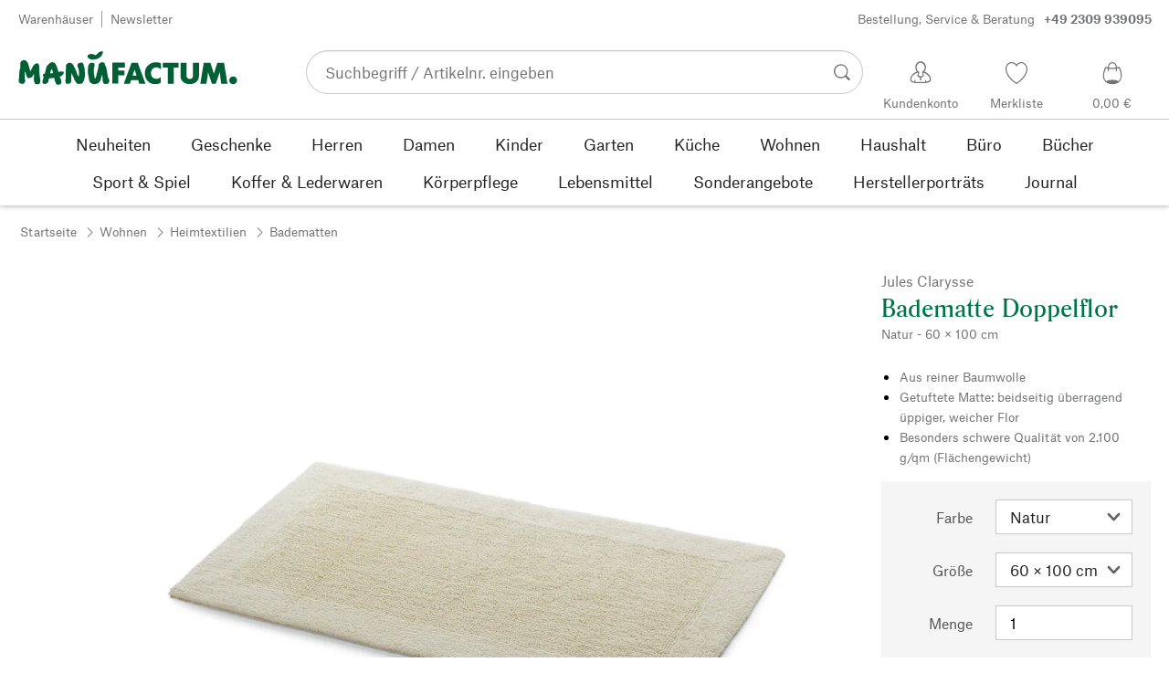

--- FILE ---
content_type: image/svg+xml
request_url: https://de.manufactum.com/sell/static/manufactum/img/mf-IB4.bf0a9d118f3140e9ec06.svg
body_size: 220
content:
<?xml version="1.0" encoding="utf-8"?>
<!-- Generator: Adobe Illustrator 23.0.4, SVG Export Plug-In . SVG Version: 6.00 Build 0)  -->
<svg version="1.1" id="Ebene_1" xmlns="http://www.w3.org/2000/svg" xmlns:xlink="http://www.w3.org/1999/xlink" x="0px" y="0px"
	 viewBox="0 0 453.5 453.5" style="enable-background:new 0 0 453.5 453.5;" xml:space="preserve">
<g>
	<path d="M375,137.9l34.8-24.4l-14.6-20.9l-27.2,19.1l-7.1-26.2H119.9v25.5h221.4l4.4,16.3l-118.1,82.9h-4.2L55.8,92.6l-14.6,20.9
		l137.9,96.8h-9.6c-51.1,0-69.2,22.3-89.3,53.9c-7.8,12.3-36.7,58.8-53.1,85.4L15,369h422.4L375,137.9L375,137.9z M169.5,235.8h21.7
		l-112.6,79c10.2-16.4,19.2-30.9,23.1-37C119.3,250.2,130.3,235.8,169.5,235.8L169.5,235.8z M225.5,242.8l143.4,100.7H82.1
		L225.5,242.8L225.5,242.8z M259.8,235.8H375l26.9,99.8L259.8,235.8L259.8,235.8z M368.1,210.3h-96.2l80.9-56.8L368.1,210.3
		L368.1,210.3z"/>
</g>
</svg>
